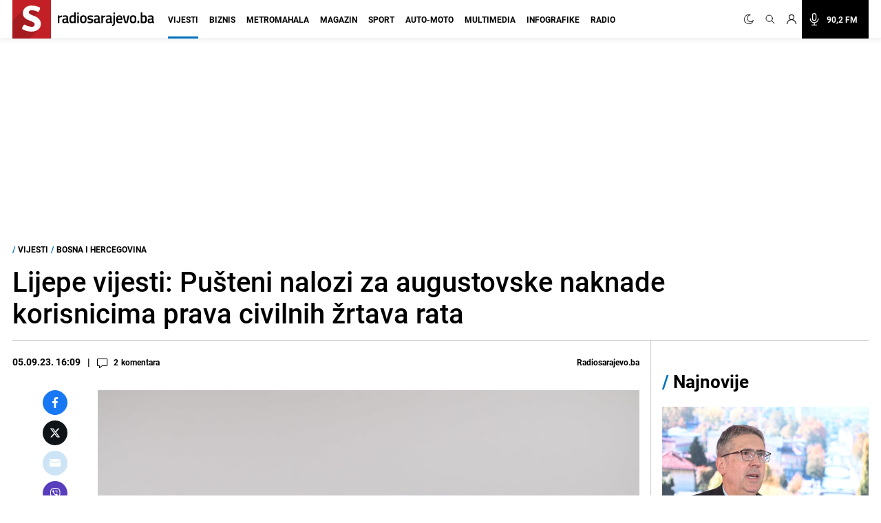

--- FILE ---
content_type: text/html; charset=utf-8
request_url: https://www.google.com/recaptcha/api2/aframe
body_size: 268
content:
<!DOCTYPE HTML><html><head><meta http-equiv="content-type" content="text/html; charset=UTF-8"></head><body><script nonce="GRr-oltICGMPA6-O1BB2EA">/** Anti-fraud and anti-abuse applications only. See google.com/recaptcha */ try{var clients={'sodar':'https://pagead2.googlesyndication.com/pagead/sodar?'};window.addEventListener("message",function(a){try{if(a.source===window.parent){var b=JSON.parse(a.data);var c=clients[b['id']];if(c){var d=document.createElement('img');d.src=c+b['params']+'&rc='+(localStorage.getItem("rc::a")?sessionStorage.getItem("rc::b"):"");window.document.body.appendChild(d);sessionStorage.setItem("rc::e",parseInt(sessionStorage.getItem("rc::e")||0)+1);localStorage.setItem("rc::h",'1769434771025');}}}catch(b){}});window.parent.postMessage("_grecaptcha_ready", "*");}catch(b){}</script></body></html>

--- FILE ---
content_type: text/plain; charset=utf-8
request_url: https://core.iprom.net/impression?time=1769434770252&resolution=1280x720&windowResolution=1280x720&rsu=&RID=1769434770144-81345-inkuib&language=en-US%40posix&iabv=%5B%5D&iabvfe=false&noAds=%5B%5D&sitePath=%5B%22radiosarajevo%22%2C%22vijesti%22%5D&keywords=%5B%5D&channels=%5B%5D&blocked=false&server=core.iprom.net&port=null&debug=false&prebid=null&cookieConsent=true&cookieEnabled=true&referer=https%3A%2F%2Fradiosarajevo.ba%2Fvijesti%2Fbosna-i-hercegovina%2Flijepe-vijesti-pusteni-nalozi-za-augustovske-naknade-korisnicima-prava-civilnih-zrtava-rata%2F511633&url=https%3A%2F%2Fradiosarajevo.ba%2Fvijesti%2Fbosna-i-hercegovina%2Flijepe-vijesti-pusteni-nalozi-za-augustovske-naknade-korisnicima-prava-civilnih-zrtava-rata%2F511633&siteSettingsPath=null&zone=%7B%22querySelector%22%3Anull%7D&tcf_ts=&dcPriority=0&zones=%5B25%2C36%2C2160%2C30%2C31%2C33%2C299%2C146%5D&lid=1049941466306&loadAdsCallback=loadAds&callback=ipromNS.loadAds_1049941466306
body_size: 2081
content:
ipromNS.loadAds_1049941466306(null,{"zoneAds":{"25":[{"ad_id":964057,"campaign_id":168382,"format_id":6,"advertiser_id":0,"hide_referer":0,"cpm":0,"cc_param":1,"ad_settings":{"ad_choices":{"enabled":0},"creative":{"type":"external"},"width":0,"height":0,"open_type":0,"scroll_show":0},"external_code":"%3C!--%20970x250%20-%20Novi%20portal%20--%3E%0A%3Cins%20class%3D%22adsbygoogle%22%0A%20%20%20%20%20style%3D%22display%3Ablock%3Bheight%3A250px%22%0A%20%20%20%20%20data-ad-client%3D%22ca-pub-9349882814557951%22%0A%20%20%20%20%20data-ad-slot%3D%229592688834%22%0A%20%20%20%20%20data-ad-format%3D%22fluid%22%3E%3C%2Fins%3E%0A%3Cscript%3E%0A%20%20%20%20%20(adsbygoogle%20%3D%20window.adsbygoogle%20%7C%7C%20%5B%5D).push(%7B%7D)%3B%0A%3C%2Fscript%3E","target_arr":[],"log_visible":0,"close_button":0,"no_zone":[],"campaign_priority":1,"iframe":1,"mapper":"core9","ip":0,"tcf":0,"tracking_external":{},"selector":"core9","tracking_links":{"c":"https://core.iprom.net/Click?mediumID=479&codeNum=1&siteID=36398&adID=964057&zoneID=25&RID=1769434770144-81345-inkuib&serve_src=as&resx=1280&resy=720&kw=%5B%5D&ch=%5B%5D","i":"https://core.iprom.net/Log?mediumID=479&codeNum=1&siteID=36398&adID=964057&zoneID=25&RID=1769434770144-81345-inkuib&serve_src=as&resx=1280&resy=720&kw=%5B%5D&ch=%5B%5D&type=i","v":"https://core.iprom.net/Log?mediumID=479&codeNum=1&siteID=36398&adID=964057&zoneID=25&RID=1769434770144-81345-inkuib&serve_src=as&resx=1280&resy=720&kw=%5B%5D&ch=%5B%5D&type=v","e":"https://core.iprom.net/Log?mediumID=479&codeNum=1&siteID=36398&adID=964057&zoneID=25&RID=1769434770144-81345-inkuib&serve_src=as&resx=1280&resy=720&kw=%5B%5D&ch=%5B%5D&type=e"},"bp":""}],"30":[{"ad_id":1219687,"campaign_id":196964,"format_id":6,"advertiser_id":0,"hide_referer":0,"cpm":0,"cc_param":1,"ad_settings":{"ad_choices":{"enabled":0},"creative":{"type":"external"},"width":0,"height":0,"open_type":0,"scroll_show":0},"external_code":"%3Cdiv%20id%3D%22w2g-radiosarajevo_30_300x600-cnt%22%3E%0A%20%20%3Cscript%3E%0A%20%20%20%20%20(function%20()%20%7B%0A%20%20%20%20%20%20%20%20var%20domain%20%3D%20'radiosarajevo.ba'%3B%0A%20%20%20%20%20%20%20%20var%20slot%20%3D%20'w2g-radiosarajevo_30_300x600'%3B%0A%20%20%20%20%20%20%20%20if%20(window.self%20!%3D%3D%20window.parent)%20%7B%0A%20%20%20%20%20%20%20%20%20%20%20var%20d%20%3D%20top.document%2C%20w%20%3D%20window.parent%3B%0A%20%20%20%20%20%20%20%20%20%20%20var%20parent%20%3D%20this.frameElement%3B%0A%20%20%20%20%20%20%20%20%20%20%20parent.style.display%20%3D%20%22none%22%3B%0A%20%20%20%20%20%20%20%20%7D%20else%20%7B%0A%20%20%20%20%20%20%20%20%20%20%20var%20d%20%3D%20document%2C%20w%20%3D%20window%2C%20parent%20%3D%20null%3B%0A%20%20%20%20%20%20%20%20%20%20%20if%20(typeof%20d.currentScript%20!%3D%3D%20'undefined')%20%7B%0A%20%20%20%20%20%20%20%20%20%20%20%20%20%20parent%20%3D%20d.currentScript%3B%0A%20%20%20%20%20%20%20%20%20%20%20%20%20%20if%20(parent%20%3D%3D%20null)%20%7B%0A%20%20%20%20%20%20%20%20%20%20%20%20%20%20%20%20%20parent%20%3D%20document.getElementById(slot%20%2B%20'-cnt')%3B%0A%20%20%20%20%20%20%20%20%20%20%20%20%20%20%7D%0A%20%20%20%20%20%20%20%20%20%20%20%7D%20else%20%7B%0A%20%20%20%20%20%20%20%20%20%20%20%20%20%20parent%20%3D%20d.body.lastElementChild%3B%0A%20%20%20%20%20%20%20%20%20%20%20%7D%0A%20%20%20%20%20%20%20%20%7D%0A%20%20%20%20%20%20%20%20d.addEventListener('wtgLoaded'%2C%20function%20(e)%20%7B%0A%20%20%20%20%20%20%20%20%20%20%20if%20(typeof%20w.w2g.single%20%3D%3D%3D%20'function')%20%7B%0A%20%20%20%20%20%20%20%20%20%20%20%20%20%20w.w2g.single(domain%2C%20slot%2C%20parent)%3B%0A%20%20%20%20%20%20%20%20%20%20%20%7D%0A%20%20%20%20%20%20%20%20%7D%2C%20false)%3B%0A%20%20%20%20%20%20%20%20if%20(w.w2gLoaded%20%3D%3D%3D%20undefined)%20%7B%0A%20%20%20%20%20%20%20%20%20%20%20w.w2gLoaded%20%3D%200%3B%0A%20%20%20%20%20%20%20%20%7D%0A%20%20%20%20%20%20%20%20if%20(w.w2gLoaded%20%3C%201%20%26%26%20w.w2g%20%3D%3D%3D%20undefined)%20%7B%0A%20%20%20%20%20%20%20%20%20%20%20var%20element%20%3D%20d.createElement('script')%2C%20head%20%3D%20d.head%20%7C%7C%20d.getElementsByTagName('head')%5B0%5D%3B%0A%20%20%20%20%20%20%20%20%20%20%20element.type%20%3D%20'text%2Fjavascript'%3B%0A%20%20%20%20%20%20%20%20%20%20%20element.async%20%3D%20true%3B%0A%20%20%20%20%20%20%20%20%20%20%20element.src%20%3D%20'https%3A%2F%2Flib.wtg-ads.com%2Flib.single.wtg.min.js'%3B%0A%20%20%20%20%20%20%20%20%20%20%20head.appendChild(element)%3B%0A%20%20%20%20%20%20%20%20%20%20%20w.w2gLoaded%2B%2B%3B%0A%20%20%20%20%20%20%20%20%7D%0A%20%20%20%20%20%20%20%20if%20(w.w2g%20!%3D%3D%20undefined%20%26%26%20typeof%20w.w2g.single%20%3D%3D%3D%20'function')%20%7B%0A%20%20%20%20%20%20%20%20%20%20%20w.w2g.single(domain%2C%20slot%2C%20parent)%3B%0A%20%20%20%20%20%20%20%20%7D%0A%20%20%20%20%20%7D)()%3B%0A%20%20%3C%2Fscript%3E%0A%3C%2Fdiv%3E%0A","target_arr":[],"log_visible":0,"close_button":0,"no_zone":[],"campaign_priority":4,"iframe":1,"mapper":"core9","ip":0,"tcf":0,"tracking_external":{},"selector":"core9","tracking_links":{"c":"https://core.iprom.net/Click?mediumID=479&codeNum=4&siteID=36398&adID=1219687&zoneID=30&RID=1769434770144-81345-inkuib&serve_src=as&resx=1280&resy=720&kw=%5B%5D&ch=%5B%5D","i":"https://core.iprom.net/Log?mediumID=479&codeNum=4&siteID=36398&adID=1219687&zoneID=30&RID=1769434770144-81345-inkuib&serve_src=as&resx=1280&resy=720&kw=%5B%5D&ch=%5B%5D&type=i","v":"https://core.iprom.net/Log?mediumID=479&codeNum=4&siteID=36398&adID=1219687&zoneID=30&RID=1769434770144-81345-inkuib&serve_src=as&resx=1280&resy=720&kw=%5B%5D&ch=%5B%5D&type=v","e":"https://core.iprom.net/Log?mediumID=479&codeNum=4&siteID=36398&adID=1219687&zoneID=30&RID=1769434770144-81345-inkuib&serve_src=as&resx=1280&resy=720&kw=%5B%5D&ch=%5B%5D&type=e"},"bp":""}],"31":[{"ad_id":1222778,"campaign_id":196964,"format_id":6,"advertiser_id":0,"hide_referer":0,"cpm":0,"cc_param":1,"ad_settings":{"ad_choices":{"enabled":0},"creative":{"type":"external"},"width":0,"height":0,"open_type":0,"scroll_show":0},"external_code":"%3Cdiv%20id%3D%22w2g-radiosarajevo_30_160x600-cnt%22%3E%0A%20%20%3Cscript%3E%0A%20%20%20%20%20(function%20()%20%7B%0A%20%20%20%20%20%20%20%20var%20domain%20%3D%20'radiosarajevo.ba'%3B%0A%20%20%20%20%20%20%20%20var%20slot%20%3D%20'w2g-radiosarajevo_30_160x600'%3B%0A%20%20%20%20%20%20%20%20if%20(window.self%20!%3D%3D%20window.parent)%20%7B%0A%20%20%20%20%20%20%20%20%20%20%20var%20d%20%3D%20top.document%2C%20w%20%3D%20window.parent%3B%0A%20%20%20%20%20%20%20%20%20%20%20var%20parent%20%3D%20this.frameElement%3B%0A%20%20%20%20%20%20%20%20%20%20%20parent.style.display%20%3D%20%22none%22%3B%0A%20%20%20%20%20%20%20%20%7D%20else%20%7B%0A%20%20%20%20%20%20%20%20%20%20%20var%20d%20%3D%20document%2C%20w%20%3D%20window%2C%20parent%20%3D%20null%3B%0A%20%20%20%20%20%20%20%20%20%20%20if%20(typeof%20d.currentScript%20!%3D%3D%20'undefined')%20%7B%0A%20%20%20%20%20%20%20%20%20%20%20%20%20%20parent%20%3D%20d.currentScript%3B%0A%20%20%20%20%20%20%20%20%20%20%20%20%20%20if%20(parent%20%3D%3D%20null)%20%7B%0A%20%20%20%20%20%20%20%20%20%20%20%20%20%20%20%20%20parent%20%3D%20document.getElementById(slot%20%2B%20'-cnt')%3B%0A%20%20%20%20%20%20%20%20%20%20%20%20%20%20%7D%0A%20%20%20%20%20%20%20%20%20%20%20%7D%20else%20%7B%0A%20%20%20%20%20%20%20%20%20%20%20%20%20%20parent%20%3D%20d.body.lastElementChild%3B%0A%20%20%20%20%20%20%20%20%20%20%20%7D%0A%20%20%20%20%20%20%20%20%7D%0A%20%20%20%20%20%20%20%20d.addEventListener('wtgLoaded'%2C%20function%20(e)%20%7B%0A%20%20%20%20%20%20%20%20%20%20%20if%20(typeof%20w.w2g.single%20%3D%3D%3D%20'function')%20%7B%0A%20%20%20%20%20%20%20%20%20%20%20%20%20%20w.w2g.single(domain%2C%20slot%2C%20parent)%3B%0A%20%20%20%20%20%20%20%20%20%20%20%7D%0A%20%20%20%20%20%20%20%20%7D%2C%20false)%3B%0A%20%20%20%20%20%20%20%20if%20(w.w2gLoaded%20%3D%3D%3D%20undefined)%20%7B%0A%20%20%20%20%20%20%20%20%20%20%20w.w2gLoaded%20%3D%200%3B%0A%20%20%20%20%20%20%20%20%7D%0A%20%20%20%20%20%20%20%20if%20(w.w2gLoaded%20%3C%201%20%26%26%20w.w2g%20%3D%3D%3D%20undefined)%20%7B%0A%20%20%20%20%20%20%20%20%20%20%20var%20element%20%3D%20d.createElement('script')%2C%20head%20%3D%20d.head%20%7C%7C%20d.getElementsByTagName('head')%5B0%5D%3B%0A%20%20%20%20%20%20%20%20%20%20%20element.type%20%3D%20'text%2Fjavascript'%3B%0A%20%20%20%20%20%20%20%20%20%20%20element.async%20%3D%20true%3B%0A%20%20%20%20%20%20%20%20%20%20%20element.src%20%3D%20'https%3A%2F%2Flib.wtg-ads.com%2Flib.single.wtg.min.js'%3B%0A%20%20%20%20%20%20%20%20%20%20%20head.appendChild(element)%3B%0A%20%20%20%20%20%20%20%20%20%20%20w.w2gLoaded%2B%2B%3B%0A%20%20%20%20%20%20%20%20%7D%0A%20%20%20%20%20%20%20%20if%20(w.w2g%20!%3D%3D%20undefined%20%26%26%20typeof%20w.w2g.single%20%3D%3D%3D%20'function')%20%7B%0A%20%20%20%20%20%20%20%20%20%20%20w.w2g.single(domain%2C%20slot%2C%20parent)%3B%0A%20%20%20%20%20%20%20%20%7D%0A%20%20%20%20%20%7D)()%3B%0A%20%20%3C%2Fscript%3E%0A%3C%2Fdiv%3E%0A","target_arr":[],"log_visible":0,"close_button":0,"no_zone":[],"campaign_priority":4,"iframe":1,"mapper":"core9","ip":0,"tcf":0,"tracking_external":{},"selector":"core9","tracking_links":{"c":"https://core.iprom.net/Click?mediumID=479&codeNum=5&siteID=36398&adID=1222778&zoneID=31&RID=1769434770144-81345-inkuib&serve_src=as&resx=1280&resy=720&kw=%5B%5D&ch=%5B%5D","i":"https://core.iprom.net/Log?mediumID=479&codeNum=5&siteID=36398&adID=1222778&zoneID=31&RID=1769434770144-81345-inkuib&serve_src=as&resx=1280&resy=720&kw=%5B%5D&ch=%5B%5D&type=i","v":"https://core.iprom.net/Log?mediumID=479&codeNum=5&siteID=36398&adID=1222778&zoneID=31&RID=1769434770144-81345-inkuib&serve_src=as&resx=1280&resy=720&kw=%5B%5D&ch=%5B%5D&type=v","e":"https://core.iprom.net/Log?mediumID=479&codeNum=5&siteID=36398&adID=1222778&zoneID=31&RID=1769434770144-81345-inkuib&serve_src=as&resx=1280&resy=720&kw=%5B%5D&ch=%5B%5D&type=e"},"bp":""}],"33":[{"ad_id":1368409,"campaign_id":244076,"format_id":7,"advertiser_id":0,"hide_referer":0,"cpm":0,"cc_param":1,"ad_settings":{"ad_choices":{"enabled":0},"creative":{"type":"external"},"width":0,"height":0,"open_type":0,"scroll_show":0},"external_code":"%3Cscript%20async%20src%3D%22%2F%2Fprojectagora.net%2Fvt%2Fradiosarajevo.js%3Fformat%3Dsticky%22%3E%3C%2Fscript%3E","target_arr":["http://s"],"log_visible":0,"close_button":0,"no_zone":[],"campaign_priority":3,"iframe":1,"mapper":"core9","ip":0,"tcf":0,"tracking_external":{},"selector":"core9","tracking_links":{"c":"https://core.iprom.net/Click?mediumID=479&codeNum=6&siteID=36398&adID=1368409&zoneID=33&RID=1769434770144-81345-inkuib&serve_src=as&resx=1280&resy=720&kw=%5B%5D&ch=%5B%5D","i":"https://core.iprom.net/Log?mediumID=479&codeNum=6&siteID=36398&adID=1368409&zoneID=33&RID=1769434770144-81345-inkuib&serve_src=as&resx=1280&resy=720&kw=%5B%5D&ch=%5B%5D&type=i","v":"https://core.iprom.net/Log?mediumID=479&codeNum=6&siteID=36398&adID=1368409&zoneID=33&RID=1769434770144-81345-inkuib&serve_src=as&resx=1280&resy=720&kw=%5B%5D&ch=%5B%5D&type=v","e":"https://core.iprom.net/Log?mediumID=479&codeNum=6&siteID=36398&adID=1368409&zoneID=33&RID=1769434770144-81345-inkuib&serve_src=as&resx=1280&resy=720&kw=%5B%5D&ch=%5B%5D&type=e"},"bp":""}],"36":[{"ad_id":1219697,"campaign_id":196964,"format_id":6,"advertiser_id":0,"hide_referer":0,"cpm":0,"cc_param":1,"ad_settings":{"ad_choices":{"enabled":0},"creative":{"type":"external"},"width":0,"height":0,"open_type":0,"scroll_show":0},"external_code":"%3Cdiv%20id%3D%22w2g-radiosarajevo_36_300x600-cnt%22%3E%0A%20%20%3Cscript%3E%0A%20%20%20%20%20(function%20()%20%7B%0A%20%20%20%20%20%20%20%20var%20domain%20%3D%20'radiosarajevo.ba'%3B%0A%20%20%20%20%20%20%20%20var%20slot%20%3D%20'w2g-radiosarajevo_36_300x600'%3B%0A%20%20%20%20%20%20%20%20if%20(window.self%20!%3D%3D%20window.parent)%20%7B%0A%20%20%20%20%20%20%20%20%20%20%20var%20d%20%3D%20top.document%2C%20w%20%3D%20window.parent%3B%0A%20%20%20%20%20%20%20%20%20%20%20var%20parent%20%3D%20this.frameElement%3B%0A%20%20%20%20%20%20%20%20%20%20%20parent.style.display%20%3D%20%22none%22%3B%0A%20%20%20%20%20%20%20%20%7D%20else%20%7B%0A%20%20%20%20%20%20%20%20%20%20%20var%20d%20%3D%20document%2C%20w%20%3D%20window%2C%20parent%20%3D%20null%3B%0A%20%20%20%20%20%20%20%20%20%20%20if%20(typeof%20d.currentScript%20!%3D%3D%20'undefined')%20%7B%0A%20%20%20%20%20%20%20%20%20%20%20%20%20%20parent%20%3D%20d.currentScript%3B%0A%20%20%20%20%20%20%20%20%20%20%20%20%20%20if%20(parent%20%3D%3D%20null)%20%7B%0A%20%20%20%20%20%20%20%20%20%20%20%20%20%20%20%20%20parent%20%3D%20document.getElementById(slot%20%2B%20'-cnt')%3B%0A%20%20%20%20%20%20%20%20%20%20%20%20%20%20%7D%0A%20%20%20%20%20%20%20%20%20%20%20%7D%20else%20%7B%0A%20%20%20%20%20%20%20%20%20%20%20%20%20%20parent%20%3D%20d.body.lastElementChild%3B%0A%20%20%20%20%20%20%20%20%20%20%20%7D%0A%20%20%20%20%20%20%20%20%7D%0A%20%20%20%20%20%20%20%20d.addEventListener('wtgLoaded'%2C%20function%20(e)%20%7B%0A%20%20%20%20%20%20%20%20%20%20%20if%20(typeof%20w.w2g.single%20%3D%3D%3D%20'function')%20%7B%0A%20%20%20%20%20%20%20%20%20%20%20%20%20%20w.w2g.single(domain%2C%20slot%2C%20parent)%3B%0A%20%20%20%20%20%20%20%20%20%20%20%7D%0A%20%20%20%20%20%20%20%20%7D%2C%20false)%3B%0A%20%20%20%20%20%20%20%20if%20(w.w2gLoaded%20%3D%3D%3D%20undefined)%20%7B%0A%20%20%20%20%20%20%20%20%20%20%20w.w2gLoaded%20%3D%200%3B%0A%20%20%20%20%20%20%20%20%7D%0A%20%20%20%20%20%20%20%20if%20(w.w2gLoaded%20%3C%201%20%26%26%20w.w2g%20%3D%3D%3D%20undefined)%20%7B%0A%20%20%20%20%20%20%20%20%20%20%20var%20element%20%3D%20d.createElement('script')%2C%20head%20%3D%20d.head%20%7C%7C%20d.getElementsByTagName('head')%5B0%5D%3B%0A%20%20%20%20%20%20%20%20%20%20%20element.type%20%3D%20'text%2Fjavascript'%3B%0A%20%20%20%20%20%20%20%20%20%20%20element.async%20%3D%20true%3B%0A%20%20%20%20%20%20%20%20%20%20%20element.src%20%3D%20'https%3A%2F%2Flib.wtg-ads.com%2Flib.single.wtg.min.js'%3B%0A%20%20%20%20%20%20%20%20%20%20%20head.appendChild(element)%3B%0A%20%20%20%20%20%20%20%20%20%20%20w.w2gLoaded%2B%2B%3B%0A%20%20%20%20%20%20%20%20%7D%0A%20%20%20%20%20%20%20%20if%20(w.w2g%20!%3D%3D%20undefined%20%26%26%20typeof%20w.w2g.single%20%3D%3D%3D%20'function')%20%7B%0A%20%20%20%20%20%20%20%20%20%20%20w.w2g.single(domain%2C%20slot%2C%20parent)%3B%0A%20%20%20%20%20%20%20%20%7D%0A%20%20%20%20%20%7D)()%3B%0A%20%20%3C%2Fscript%3E%0A%3C%2Fdiv%3E%0A","target_arr":[],"log_visible":0,"close_button":0,"no_zone":[],"campaign_priority":4,"iframe":1,"mapper":"core9","ip":0,"tcf":0,"tracking_external":{},"selector":"core9","tracking_links":{"c":"https://core.iprom.net/Click?mediumID=479&codeNum=2&siteID=36398&adID=1219697&zoneID=36&RID=1769434770144-81345-inkuib&serve_src=as&resx=1280&resy=720&kw=%5B%5D&ch=%5B%5D","i":"https://core.iprom.net/Log?mediumID=479&codeNum=2&siteID=36398&adID=1219697&zoneID=36&RID=1769434770144-81345-inkuib&serve_src=as&resx=1280&resy=720&kw=%5B%5D&ch=%5B%5D&type=i","v":"https://core.iprom.net/Log?mediumID=479&codeNum=2&siteID=36398&adID=1219697&zoneID=36&RID=1769434770144-81345-inkuib&serve_src=as&resx=1280&resy=720&kw=%5B%5D&ch=%5B%5D&type=v","e":"https://core.iprom.net/Log?mediumID=479&codeNum=2&siteID=36398&adID=1219697&zoneID=36&RID=1769434770144-81345-inkuib&serve_src=as&resx=1280&resy=720&kw=%5B%5D&ch=%5B%5D&type=e"},"bp":""}],"146":[],"299":[],"2160":[{"ad_id":1385945,"campaign_id":196964,"format_id":6,"advertiser_id":0,"hide_referer":0,"cpm":0,"cc_param":1,"ad_settings":{"ad_choices":{"enabled":0},"creative":{"type":"external"},"width":0,"height":0,"open_type":0,"scroll_show":0},"external_code":"%20%20%20%3Cscript%20id%3D%22_vidverto-f5c73f646bb2956a255c8ab7660a89fb%22%3E!function(v%2Ct%2Co)%7Bvar%20a%3Dt.createElement(%22script%22)%3Ba.src%3D%22https%3A%2F%2Fad.vidverto.io%2Fvidverto%2Fjs%2Faries%2Fv1%2Finvocation.js%22%2Ca.setAttribute(%22fetchpriority%22%2C%22high%22)%3Bvar%20r%3Dv.top%3Br.document.head.appendChild(a)%2Cv.self!%3D%3Dv.top%26%26(v.frameElement.style.cssText%3D%22width%3A0px!important%3Bheight%3A0px!important%3B%22)%2Cr.aries%3Dr.aries%7C%7C%7B%7D%2Cr.aries.v1%3Dr.aries.v1%7C%7C%7Bcommands%3A%5B%5D%7D%3Bvar%20c%3Dr.aries.v1%3Bc.commands.push((function()%7Bvar%20d%3Ddocument.getElementById(%22_vidverto-f5c73f646bb2956a255c8ab7660a89fb%22)%3Bd.setAttribute(%22id%22%2C(d.getAttribute(%22id%22)%2B(new%20Date()).getTime()))%3Bvar%20t%3Dv.frameElement%7C%7Cd%3Bc.mount(%2216468%22%2Ct%2C%7Bwidth%3A720%2Cheight%3A405%7D)%7D))%7D(window%2Cdocument)%3B%3C%2Fscript%3E","target_arr":[],"log_visible":0,"close_button":0,"no_zone":[],"campaign_priority":4,"iframe":1,"mapper":"core9","ip":0,"tcf":0,"tracking_external":{},"selector":"core9","tracking_links":{"c":"https://core.iprom.net/Click?mediumID=479&codeNum=3&siteID=36398&adID=1385945&zoneID=2160&RID=1769434770144-81345-inkuib&serve_src=as&resx=1280&resy=720&kw=%5B%5D&ch=%5B%5D","i":"https://core.iprom.net/Log?mediumID=479&codeNum=3&siteID=36398&adID=1385945&zoneID=2160&RID=1769434770144-81345-inkuib&serve_src=as&resx=1280&resy=720&kw=%5B%5D&ch=%5B%5D&type=i","v":"https://core.iprom.net/Log?mediumID=479&codeNum=3&siteID=36398&adID=1385945&zoneID=2160&RID=1769434770144-81345-inkuib&serve_src=as&resx=1280&resy=720&kw=%5B%5D&ch=%5B%5D&type=v","e":"https://core.iprom.net/Log?mediumID=479&codeNum=3&siteID=36398&adID=1385945&zoneID=2160&RID=1769434770144-81345-inkuib&serve_src=as&resx=1280&resy=720&kw=%5B%5D&ch=%5B%5D&type=e"},"bp":""}]}});

--- FILE ---
content_type: application/javascript; charset=utf-8
request_url: https://fundingchoicesmessages.google.com/f/AGSKWxUybpQQNsCpEElcUGyLxAaqI1z-GcB1dqaW0k0BO-S72MRuEfzfzM6wEr4x4JA-VF1i1aY5NmnLOparrD510IY_AxVnBML1tYdzGA7IgNdhvo0XFX7nbjnEqXVgt5BUG_lvDSSL1paWK_KC7OyPsNHZMLh72fIpTq4iFTGL02ki7GeYSeHXEd1qc2fd/_/ad-vert./app.ads-/ad_4_tag__vertical_ad.-panel_ad_
body_size: -1288
content:
window['23975cc5-81a8-4369-9366-e3f7b05f6bf6'] = true;